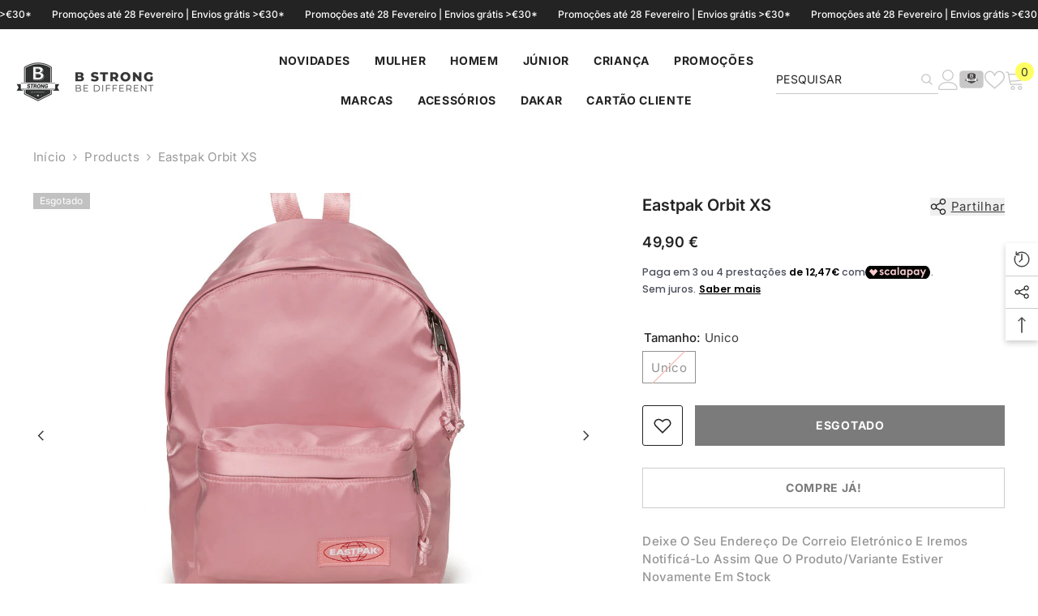

--- FILE ---
content_type: text/html; charset=utf-8
request_url: https://bstrong.pt/products/eastpak-eastpak-orbit-xs-ek04325y-276?variant=34151012204676&section_id=template--28110903509333__main
body_size: 16204
content:
<div id="shopify-section-template--28110903509333__main" class="shopify-section"><link href="//bstrong.pt/cdn/shop/t/254/assets/component-product.css?v=91570966826106793621769514658" rel="stylesheet" type="text/css" media="all" />
<link href="//bstrong.pt/cdn/shop/t/254/assets/component-price.css?v=27896432393429635521769514648" rel="stylesheet" type="text/css" media="all" />
<link href="//bstrong.pt/cdn/shop/t/254/assets/component-badge.css?v=74870840299962237531769514574" rel="stylesheet" type="text/css" media="all" />
<link href="//bstrong.pt/cdn/shop/t/254/assets/component-rte.css?v=63702617831065942891769514667" rel="stylesheet" type="text/css" media="all" />
<link href="//bstrong.pt/cdn/shop/t/254/assets/component-share.css?v=72095060796491115081769514672" rel="stylesheet" type="text/css" media="all" />
<link href="//bstrong.pt/cdn/shop/t/254/assets/component-tab.css?v=121047715804848131831769514683" rel="stylesheet" type="text/css" media="all" />
<link href="//bstrong.pt/cdn/shop/t/254/assets/component-product-form.css?v=28872783860719307291769514652" rel="stylesheet" type="text/css" media="all" />
<link href="//bstrong.pt/cdn/shop/t/254/assets/component-grid.css?v=33686972519045475131769514613" rel="stylesheet" type="text/css" media="all" />




    <style type="text/css">
    #ProductSection-template--28110903509333__main .productView-thumbnail .productView-thumbnail-link:after{
        padding-bottom: 101%;
    }

    #ProductSection-template--28110903509333__main .cursor-wrapper .counter {
        color: ;
    }

    #ProductSection-template--28110903509333__main .cursor-wrapper .counter #count-image:before {
        background-color: ;
    }

    #ProductSection-template--28110903509333__main .custom-cursor__inner .arrow:before,
    #ProductSection-template--28110903509333__main .custom-cursor__inner .arrow:after {
        background-color: #000000;
    }

    #ProductSection-template--28110903509333__main .tabs-contents .toggleLink,
    #ProductSection-template--28110903509333__main .tabs .tab .tab-title {
        font-size: 15px;
        font-weight: 600;
        text-transform: none;
        padding-top: 10px;
        padding-bottom: 10px;
    }

    

    

    @media (max-width: 550px) {
        #ProductSection-template--28110903509333__main .tabs-contents .toggleLink,
        #ProductSection-template--28110903509333__main .tabs .tab .tab-title {
            font-size: 14px;
        }
    }

    @media (max-width: 767px) {
        #ProductSection-template--28110903509333__main {
            padding-top: 0px;
            padding-bottom: 0px;
        }
    }

    @media (min-width: 1025px) {
        
    }

    @media (min-width: 768px) and (max-width: 1199px) {
        #ProductSection-template--28110903509333__main {
            padding-top: 0px;
            padding-bottom: 0px;
        }
    }

    @media (min-width: 1200px) {
        #ProductSection-template--28110903509333__main {
            padding-top: 0px;
            padding-bottom: 0px;
        }
    }
</style>
<script>
    window.product_inven_array_5045703606404 = {
        
            '34151012204676': '0',
        
    };
  
    window.selling_array_5045703606404 = {
        
            '34151012204676': 'deny',
        
    };
  
    window.subtotal = {
        show: true,
        style: 1,
        text: `Adicionar ao carrinho - [value]`
    };

    
        window.variant_image_group = 'false';
    
</script><link rel="stylesheet" href="//bstrong.pt/cdn/shop/t/254/assets/component-fancybox.css?v=162524859697928915511769514607" media="print" onload="this.media='all'">
    <noscript><link href="//bstrong.pt/cdn/shop/t/254/assets/component-fancybox.css?v=162524859697928915511769514607" rel="stylesheet" type="text/css" media="all" /></noscript><div class="product-details product-full-width-2" data-section-id="template--28110903509333__main" data-section-type="product" id="ProductSection-template--28110903509333__main" data-has-combo="false" data-image-opo>
    <div class="productView-moreItem moreItem-breadcrumb "
            style="--spacing-top: 10px;
            --spacing-bottom: 20px;
            --spacing-top-mb: 0px;
            --spacing-bottom-mb: 10px;
            --breadcrumb-bg:rgba(0,0,0,0);
            --breadcrumb-mb-bg: #f6f6f6;
            "
        >
            
                <div class="breadcrumb-bg">
            
                <div class="container">
                    

<link href="//bstrong.pt/cdn/shop/t/254/assets/component-breadcrumb.css?v=153129079564314108581769514579" rel="stylesheet" type="text/css" media="all" /><breadcrumb-component class="breadcrumb-container style--line_clamp_1" data-collection-title="" data-collection-all="/collections/all">
        <nav class="breadcrumb breadcrumb-left" role="navigation" aria-label="breadcrumbs">
            <a class="link home-link" href="/">Início</a><span class="separate" aria-hidden="true"><svg xmlns="http://www.w3.org/2000/svg" viewBox="0 0 24 24"><path d="M 7.75 1.34375 L 6.25 2.65625 L 14.65625 12 L 6.25 21.34375 L 7.75 22.65625 L 16.75 12.65625 L 17.34375 12 L 16.75 11.34375 Z"></path></svg></span>
                <span>Eastpak Orbit XS</span><span class="observe-element" style="width: 1px; height: 1px; background: transparent; display: inline-block; flex-shrink: 0;"></span>
        </nav>
    </breadcrumb-component>
    <script type="text/javascript">
        if (typeof breadcrumbComponentDeclare == 'undefined') {
            class BreadcrumbComponent extends HTMLElement {
                constructor() {
                    super();
                    this.firstPostCollection();
                    this.getCollection();
                }

                connectedCallback() {
                    this.firstLink = this.querySelector('.link.home-link')
                    this.lastLink = this.querySelector('.observe-element')
                    this.classList.add('initialized');
                    this.initObservers();
                }

                static createHandler(position = 'first', breadcrumb = null) {
                    const handler = (entries, observer) => {
                        entries.forEach(entry => {
                            if (breadcrumb == null) return observer.disconnect();
                            if (entry.isIntersecting ) {
                                breadcrumb.classList.add(`disable-${position}`);
                            } else {
                                breadcrumb.classList.remove(`disable-${position}`);
                            }
                        })
                    }
                    return handler;
                }

                initObservers() {
                    const scrollToFirstHandler = BreadcrumbComponent.createHandler('first', this);
                    const scrollToLastHandler = BreadcrumbComponent.createHandler('last', this);
                    
                    this.scrollToFirstObserver = new IntersectionObserver(scrollToFirstHandler, { threshold: 1 });
                    this.scrollToLastObserver = new IntersectionObserver(scrollToLastHandler, { threshold: 0.6 });

                    this.scrollToFirstObserver.observe(this.firstLink);
                    this.scrollToLastObserver.observe(this.lastLink);
                }

                firstPostCollection() {
                    if (!document.body.matches('.template-collection')) return;
                    this.postCollection(true);
                    this.checkCollection();
                }

                postCollection(showCollection) {
                    const title = this.dataset.collectionTitle ? this.dataset.collectionTitle : "Products";
                    let collection = {name: title, url: window.location.pathname, show: showCollection};
                    localStorage.setItem('_breadcrumb_collection', JSON.stringify(collection));
                }

                checkCollection() {
                    document.addEventListener("click", (event) => {
                        const target = event.target;
                        if (!target.matches('.card-link')) return;
                        target.closest('.shopify-section[id*="product-grid"]') == null ? this.postCollection(false) : this.postCollection(true);
                    });
                }

                getCollection() {
                    if (!document.body.matches('.template-product')) return;
                    const collection = JSON.parse(localStorage.getItem('_breadcrumb_collection'));
                    let checkCollection = document.referrer.indexOf('/collections/') !== -1 && (new URL(document.referrer)).pathname == collection.url && collection && collection.show ? true : false;
                    const breadcrumb = `<a class="breadcrumb-collection animate--text" href="${checkCollection ? collection.url : this.dataset.collectionAll}">${checkCollection ? collection.name : "Products"}</a><span class="separate animate--text" aria-hidden="true"><svg xmlns="http://www.w3.org/2000/svg" viewBox="0 0 24 24"><path d="M 7.75 1.34375 L 6.25 2.65625 L 14.65625 12 L 6.25 21.34375 L 7.75 22.65625 L 16.75 12.65625 L 17.34375 12 L 16.75 11.34375 Z"></path></svg></span>`;
                    this.querySelectorAll('.separate')[0]?.insertAdjacentHTML("afterend", breadcrumb);
                }
            }   

            window.addEventListener('load', () => {
                customElements.define('breadcrumb-component', BreadcrumbComponent);
            })

            var breadcrumbComponentDeclare = BreadcrumbComponent;
        }
    </script>
                </div>
            
                </div>
            
        </div>
    
    <div class="productView-container container">
        <div class="productView halo-productView layout-3 positionMainImage--left productView-sticky" data-product-handle="eastpak-eastpak-orbit-xs-ek04325y-276"><div class="productView-top">
                    <div class="halo-productView-left productView-images clearfix" data-image-gallery><div class="productView-images-wrapper" data-video-popup>
                            <div class="productView-image-wrapper"><div class="productView-badge has-badge-js badge-left halo-productBadges halo-productBadges--left date-83824014 date1-970 sale_badge_disable"
        data-text-sale-badge="Promoção"
        
        data-new-badge-number="30"
    ><span class="badge sold-out-badge" aria-hidden="true">
                Esgotado
            </span></div><div class="productView-nav style-1 image-fit-unset" 
                                    data-image-gallery-main
                                    data-arrows-desk="true"
                                    data-arrows-mobi="false"
                                    data-counter-mobi="false"
                                    data-media-count="3"
                                ><div class="productView-image productView-image-adapt  fit-unset" data-index="1">
                                                    <div class="productView-img-container product-single__media" data-media-id="21852988801156"
                                                        
                                                    >
                                                        <div 
                                                            class="media" 
                                                             
                                                             data-fancybox="images" href="//bstrong.pt/cdn/shop/products/EK04325Y-276_b45d9a1a-2fb0-448f-98ea-638824bbdd12.jpg?v=1642547884" 
                                                        >
                                                            <img id="product-featured-image-21852988801156"
                                                                srcset="//bstrong.pt/cdn/shop/products/EK04325Y-276_b45d9a1a-2fb0-448f-98ea-638824bbdd12.jpg?v=1642547884"
                                                                src="//bstrong.pt/cdn/shop/products/EK04325Y-276_b45d9a1a-2fb0-448f-98ea-638824bbdd12.jpg?v=1642547884"
                                                                data-src="//bstrong.pt/cdn/shop/products/EK04325Y-276_b45d9a1a-2fb0-448f-98ea-638824bbdd12.jpg?v=1642547884"
                                                                alt="Eastpak Orbit XS ROSA - EK04325Y-276"
                                                                sizes="(min-width: 2000px) 1500px, (min-width: 1200px) 1200px, (min-width: 768px) calc((100vw - 30px) / 2), calc(100vw - 20px)"
                                                                width="1110"
                                                                height="900"
                                                                loading="lazy"
                                                                data-sizes="auto"
                                                                data-main-image
                                                                data-index="1"
                                                                data-cursor-image
                                                                
                                                            /></div>
                                                    </div>
                                                </div><div class="productView-image productView-image-adapt  fit-unset" data-index="2">
                                                    <div class="productView-img-container product-single__media" data-media-id="21852988833924"
                                                        
                                                    >
                                                        <div 
                                                            class="media" 
                                                             
                                                             data-fancybox="images" href="//bstrong.pt/cdn/shop/products/EK04325Y-276_2_1b552b00-ca17-4050-b25b-b28d19360e5d.jpg?v=1642547884" 
                                                        >
                                                            <img id="product-featured-image-21852988833924"
                                                                srcset="//bstrong.pt/cdn/shop/products/EK04325Y-276_2_1b552b00-ca17-4050-b25b-b28d19360e5d.jpg?v=1642547884"
                                                                src="//bstrong.pt/cdn/shop/products/EK04325Y-276_2_1b552b00-ca17-4050-b25b-b28d19360e5d.jpg?v=1642547884"
                                                                data-src="//bstrong.pt/cdn/shop/products/EK04325Y-276_2_1b552b00-ca17-4050-b25b-b28d19360e5d.jpg?v=1642547884"
                                                                alt="Eastpak Orbit XS ROSA - EK04325Y-276"
                                                                sizes="(min-width: 2000px) 1500px, (min-width: 1200px) 1200px, (min-width: 768px) calc((100vw - 30px) / 2), calc(100vw - 20px)"
                                                                width="1110"
                                                                height="900"
                                                                loading="lazy"
                                                                data-sizes="auto"
                                                                data-main-image
                                                                data-index="2"
                                                                data-cursor-image
                                                                
                                                            /></div>
                                                    </div>
                                                </div><div class="productView-image productView-image-adapt  fit-unset" data-index="3">
                                                    <div class="productView-img-container product-single__media" data-media-id="21852988866692"
                                                        
                                                    >
                                                        <div 
                                                            class="media" 
                                                             
                                                             data-fancybox="images" href="//bstrong.pt/cdn/shop/products/EK04325Y-276_3_4c382e94-861e-4b27-8c0d-5a7367c67a99.jpg?v=1642547884" 
                                                        >
                                                            <img id="product-featured-image-21852988866692"
                                                                srcset="//bstrong.pt/cdn/shop/products/EK04325Y-276_3_4c382e94-861e-4b27-8c0d-5a7367c67a99.jpg?v=1642547884"
                                                                src="//bstrong.pt/cdn/shop/products/EK04325Y-276_3_4c382e94-861e-4b27-8c0d-5a7367c67a99.jpg?v=1642547884"
                                                                data-src="//bstrong.pt/cdn/shop/products/EK04325Y-276_3_4c382e94-861e-4b27-8c0d-5a7367c67a99.jpg?v=1642547884"
                                                                alt="Eastpak Orbit XS ROSA - EK04325Y-276"
                                                                sizes="(min-width: 2000px) 1500px, (min-width: 1200px) 1200px, (min-width: 768px) calc((100vw - 30px) / 2), calc(100vw - 20px)"
                                                                width="1110"
                                                                height="900"
                                                                loading="lazy"
                                                                data-sizes="auto"
                                                                data-main-image
                                                                data-index="3"
                                                                data-cursor-image
                                                                
                                                            /></div>
                                                    </div>
                                                </div></div><div class="productView-videoPopup"></div></div><div class="productView-thumbnail-wrapper is-hidden-mobile">
                                    <div class="productView-for clearfix" data-max-thumbnail-to-show="4"><div class="productView-thumbnail " data-media-id="template--28110903509333__main-21852988801156">
                                                        <a class="productView-thumbnail-link animated-loading" href="javascript:void(0)" data-image="//bstrong.pt/cdn/shop/products/EK04325Y-276_b45d9a1a-2fb0-448f-98ea-638824bbdd12_large.jpg?v=1642547884">
                                                            <img src="//bstrong.pt/cdn/shop/products/EK04325Y-276_b45d9a1a-2fb0-448f-98ea-638824bbdd12_large.jpg?v=1642547884" alt="Eastpak Orbit XS ROSA - EK04325Y-276" title="Eastpak Orbit XS ROSA - EK04325Y-276" loading="lazy" />
                                                        </a>
                                                    </div><div class="productView-thumbnail " data-media-id="template--28110903509333__main-21852988833924">
                                                        <a class="productView-thumbnail-link animated-loading" href="javascript:void(0)" data-image="//bstrong.pt/cdn/shop/products/EK04325Y-276_2_1b552b00-ca17-4050-b25b-b28d19360e5d_large.jpg?v=1642547884">
                                                            <img src="//bstrong.pt/cdn/shop/products/EK04325Y-276_2_1b552b00-ca17-4050-b25b-b28d19360e5d_large.jpg?v=1642547884" alt="Eastpak Orbit XS ROSA - EK04325Y-276" title="Eastpak Orbit XS ROSA - EK04325Y-276" loading="lazy" />
                                                        </a>
                                                    </div><div class="productView-thumbnail " data-media-id="template--28110903509333__main-21852988866692">
                                                        <a class="productView-thumbnail-link animated-loading" href="javascript:void(0)" data-image="//bstrong.pt/cdn/shop/products/EK04325Y-276_3_4c382e94-861e-4b27-8c0d-5a7367c67a99_large.jpg?v=1642547884">
                                                            <img src="//bstrong.pt/cdn/shop/products/EK04325Y-276_3_4c382e94-861e-4b27-8c0d-5a7367c67a99_large.jpg?v=1642547884" alt="Eastpak Orbit XS ROSA - EK04325Y-276" title="Eastpak Orbit XS ROSA - EK04325Y-276" loading="lazy" />
                                                        </a>
                                                    </div></div>
                                </div></div>
                    </div>
                    <div class="halo-productView-right productView-details clearfix">
                        <div class="productView-product clearfix"><div class="productView-moreItem"
                                            style="--spacing-top: 0px;
                                            --spacing-bottom: 10px"
                                        >
                                            <div class="halo-share-3">
        <h1 class="productView-title" style="--color-title: #232323;--fontsize-text: 20px;--fontsize-mb-text: 18px;"><span>Eastpak Orbit XS</span></h1>
        <share-button class="share-button halo-socialShare productView-share style-3"><div class="share-content">
            <button class="share-button__button button"><svg class="icon" viewBox="0 0 227.216 227.216"><path d="M175.897,141.476c-13.249,0-25.11,6.044-32.98,15.518l-51.194-29.066c1.592-4.48,2.467-9.297,2.467-14.317c0-5.019-0.875-9.836-2.467-14.316l51.19-29.073c7.869,9.477,19.732,15.523,32.982,15.523c23.634,0,42.862-19.235,42.862-42.879C218.759,19.229,199.531,0,175.897,0C152.26,0,133.03,19.229,133.03,42.865c0,5.02,0.874,9.838,2.467,14.319L84.304,86.258c-7.869-9.472-19.729-15.514-32.975-15.514c-23.64,0-42.873,19.229-42.873,42.866c0,23.636,19.233,42.865,42.873,42.865c13.246,0,25.105-6.042,32.974-15.513l51.194,29.067c-1.593,4.481-2.468,9.3-2.468,14.321c0,23.636,19.23,42.865,42.867,42.865c23.634,0,42.862-19.23,42.862-42.865C218.759,160.71,199.531,141.476,175.897,141.476z M175.897,15c15.363,0,27.862,12.5,27.862,27.865c0,15.373-12.499,27.879-27.862,27.879c-15.366,0-27.867-12.506-27.867-27.879C148.03,27.5,160.531,15,175.897,15z M51.33,141.476c-15.369,0-27.873-12.501-27.873-27.865c0-15.366,12.504-27.866,27.873-27.866c15.363,0,27.861,12.5,27.861,27.866C79.191,128.975,66.692,141.476,51.33,141.476z M175.897,212.216c-15.366,0-27.867-12.501-27.867-27.865c0-15.37,12.501-27.875,27.867-27.875c15.363,0,27.862,12.505,27.862,27.875C203.759,199.715,191.26,212.216,175.897,212.216z"></path></svg> <span>Partilhar</span></button>
            <div class="share-button__fallback">
                <div class="share-header">
                    <h2 class="share-title"><span>Partilhar</span></h2>
                    <button type="button" class="share-button__close" aria-label="Fechar"><svg xmlns="http://www.w3.org/2000/svg" viewBox="0 0 48 48" ><path d="M 38.982422 6.9707031 A 2.0002 2.0002 0 0 0 37.585938 7.5859375 L 24 21.171875 L 10.414062 7.5859375 A 2.0002 2.0002 0 0 0 8.9785156 6.9804688 A 2.0002 2.0002 0 0 0 7.5859375 10.414062 L 21.171875 24 L 7.5859375 37.585938 A 2.0002 2.0002 0 1 0 10.414062 40.414062 L 24 26.828125 L 37.585938 40.414062 A 2.0002 2.0002 0 1 0 40.414062 37.585938 L 26.828125 24 L 40.414062 10.414062 A 2.0002 2.0002 0 0 0 38.982422 6.9707031 z"/></svg><span>Fechar</span></button>
                </div>
                <div class="wrapper-content">
                    <label class="form-label">Copiar ligação</label>
                    <div class="share-group">
                        <div class="form-field">
                            <input type="text" class="field__input" id="url" value="https://bstrong.pt/products/eastpak-eastpak-orbit-xs-ek04325y-276" placeholder="Ligação" data-url="https://bstrong.pt/products/eastpak-eastpak-orbit-xs-ek04325y-276" onclick="this.select();" readonly>
                            <label class="field__label hiddenLabels" for="url">Ligação</label>
                        </div>
                        <button class="button button--primary button-copy"><svg class="icon icon-clipboard" width="11" height="13" fill="none" xmlns="http://www.w3.org/2000/svg" aria-hidden="true" focusable="false"><path fill-rule="evenodd" clip-rule="evenodd" d="M2 1a1 1 0 011-1h7a1 1 0 011 1v9a1 1 0 01-1 1V1H2zM1 2a1 1 0 00-1 1v9a1 1 0 001 1h7a1 1 0 001-1V3a1 1 0 00-1-1H1zm0 10V3h7v9H1z" fill="currentColor"/></svg>
 Copiar ligação</button>
                    </div>
                    <span id="ShareMessage-5045703606404" class="share-button__message hidden" role="status" aria-hidden="true">Ligação copiada para a área de transferência!</span><div class="share_toolbox clearfix"><label class="form-label">Partilhar</label> <ul class="social-share"><li class="social-share__item"><a class="facebook" href="https://www.facebook.com/sharer/sharer.php?u=https://bstrong.pt/products/eastpak-eastpak-orbit-xs-ek04325y-276" title='Facebook' data-no-instant rel="noopener noreferrer nofollow" target="_blank"><svg aria-hidden="true" focusable="false" role="presentation" xmlns="http://www.w3.org/2000/svg" viewBox="0 0 320 512" class="icon icon-facebook"><path d="M279.14 288l14.22-92.66h-88.91v-60.13c0-25.35 12.42-50.06 52.24-50.06h40.42V6.26S260.43 0 225.36 0c-73.22 0-121.08 44.38-121.08 124.72v70.62H22.89V288h81.39v224h100.17V288z"></path></svg></a></li><li class="social-share__item"><a class="pinterest" href="http://pinterest.com/pin/create/button/?url=https://bstrong.pt/products/eastpak-eastpak-orbit-xs-ek04325y-276&amp;media=http://bstrong.pt/cdn/shop/products/EK04325Y-276_b45d9a1a-2fb0-448f-98ea-638824bbdd12.jpg?crop=center&height=1024&v=1642547884&width=1024&amp;description=Eastpak%20Orbit%20XS" title='Pinterest' data-no-instant rel="noopener noreferrer nofollow" target="_blank"><svg aria-hidden="true" focusable="false" role="presentation" class="icon icon-pinterest" viewBox="0 0 17 18"><path d="M8.48.58a8.42 8.42 0 015.9 2.45 8.42 8.42 0 011.33 10.08 8.28 8.28 0 01-7.23 4.16 8.5 8.5 0 01-2.37-.32c.42-.68.7-1.29.85-1.8l.59-2.29c.14.28.41.52.8.73.4.2.8.31 1.24.31.87 0 1.65-.25 2.34-.75a4.87 4.87 0 001.6-2.05 7.3 7.3 0 00.56-2.93c0-1.3-.5-2.41-1.49-3.36a5.27 5.27 0 00-3.8-1.43c-.93 0-1.8.16-2.58.48A5.23 5.23 0 002.85 8.6c0 .75.14 1.41.43 1.98.28.56.7.96 1.27 1.2.1.04.19.04.26 0 .07-.03.12-.1.15-.2l.18-.68c.05-.15.02-.3-.11-.45a2.35 2.35 0 01-.57-1.63A3.96 3.96 0 018.6 4.8c1.09 0 1.94.3 2.54.89.61.6.92 1.37.92 2.32 0 .8-.11 1.54-.33 2.21a3.97 3.97 0 01-.93 1.62c-.4.4-.87.6-1.4.6-.43 0-.78-.15-1.06-.47-.27-.32-.36-.7-.26-1.13a111.14 111.14 0 01.47-1.6l.18-.73c.06-.26.09-.47.09-.65 0-.36-.1-.66-.28-.89-.2-.23-.47-.35-.83-.35-.45 0-.83.2-1.13.62-.3.41-.46.93-.46 1.56a4.1 4.1 0 00.18 1.15l.06.15c-.6 2.58-.95 4.1-1.08 4.54-.12.55-.16 1.2-.13 1.94a8.4 8.4 0 01-5-7.65c0-2.3.81-4.28 2.44-5.9A8.04 8.04 0 018.48.57z"></svg>
</a></li><li class="social-share__item"><a class="email" href="mailto:?subject=Eastpak%20Orbit%20XS&amp;body=https://bstrong.pt/products/eastpak-eastpak-orbit-xs-ek04325y-276" title='Correio eletrónico' data-no-instant rel="noopener noreferrer nofollow" target="_blank"><svg xmlns="http://www.w3.org/2000/svg" viewBox="0 0 24 24" aria-hidden="true" focusable="false" role="presentation" class="icon icon-mail"><path d="M 1 3 L 1 5 L 1 18 L 3 18 L 3 5 L 19 5 L 19 3 L 3 3 L 1 3 z M 5 7 L 5 7.1777344 L 14 12.875 L 23 7.125 L 23 7 L 5 7 z M 23 9.2832031 L 14 15 L 5 9.4160156 L 5 21 L 14 21 L 14 17 L 17 17 L 17 14 L 23 14 L 23 9.2832031 z M 19 16 L 19 19 L 16 19 L 16 21 L 19 21 L 19 24 L 21 24 L 21 21 L 24 21 L 24 19 L 21 19 L 21 16 L 19 16 z"/></svg></a></li><li class="social-share__item"><a class="whatsapp" href="https://wa.me/?text=Eastpak%20Orbit%20XS&#x20;https://bstrong.pt/products/eastpak-eastpak-orbit-xs-ek04325y-276" title='WhatsApp' data-no-instant rel="nofollow" target="_blank"><svg class="icon icon-whatsapp" xmlns="http://www.w3.org/2000/svg" xmlns:xlink="http://www.w3.org/1999/xlink" version="1.1" viewBox="0 0 256 256" xml:space="preserve"><defs></defs><g style="stroke: none; stroke-width: 0; stroke-dasharray: none; stroke-linecap: butt; stroke-linejoin: miter; stroke-miterlimit: 10; fill: none; fill-rule: nonzero; opacity: 1;" transform="translate(1.4065934065934016 1.4065934065934016) scale(2.81 2.81)"><path d="M 76.735 13.079 C 68.315 4.649 57.117 0.005 45.187 0 C 20.605 0 0.599 20.005 0.589 44.594 c -0.003 7.86 2.05 15.532 5.953 22.296 L 0.215 90 l 23.642 -6.202 c 6.514 3.553 13.848 5.426 21.312 5.428 h 0.018 c 0.001 0 -0.001 0 0 0 c 24.579 0 44.587 -20.007 44.597 -44.597 C 89.789 32.713 85.155 21.509 76.735 13.079 z M 27.076 46.217 c -0.557 -0.744 -4.55 -6.042 -4.55 -11.527 c 0 -5.485 2.879 -8.181 3.9 -9.296 c 1.021 -1.115 2.229 -1.394 2.972 -1.394 s 1.487 0.007 2.136 0.039 c 0.684 0.035 1.603 -0.26 2.507 1.913 c 0.929 2.231 3.157 7.717 3.436 8.274 c 0.279 0.558 0.464 1.208 0.093 1.952 c -0.371 0.743 -0.557 1.208 -1.114 1.859 c -0.557 0.651 -1.17 1.453 -1.672 1.952 c -0.558 0.556 -1.139 1.159 -0.489 2.274 c 0.65 1.116 2.886 4.765 6.199 7.72 c 4.256 3.797 7.847 4.973 8.961 5.531 c 1.114 0.558 1.764 0.465 2.414 -0.279 c 0.65 -0.744 2.786 -3.254 3.529 -4.369 c 0.743 -1.115 1.486 -0.929 2.507 -0.558 c 1.022 0.372 6.5 3.068 7.614 3.625 c 1.114 0.558 1.857 0.837 2.136 1.302 c 0.279 0.465 0.279 2.696 -0.65 5.299 c -0.929 2.603 -5.381 4.979 -7.522 5.298 c -1.92 0.287 -4.349 0.407 -7.019 -0.442 c -1.618 -0.513 -3.694 -1.199 -6.353 -2.347 C 34.934 58.216 27.634 46.961 27.076 46.217 z" style="stroke: none; stroke-width: 1; stroke-dasharray: none; stroke-linecap: butt; stroke-linejoin: miter; stroke-miterlimit: 10; fill: rgb(0,0,0); fill-rule: evenodd; opacity: 1;" transform=" matrix(1 0 0 1 0 0) " stroke-linecap="round"/></g></svg></a></li></ul></div></div>
            </div>
        </div></share-button><script src="//bstrong.pt/cdn/shop/t/254/assets/share.js?v=57884084875034138561769514779" defer="defer"></script>
    </div>
                                        </div>
                                        <div class="productView-moreItem"
                                            style="--spacing-top: 10px;
                                            --spacing-bottom: 0px;
                                            --fontsize-text: 18px"
                                        >
                                            
                                                <div class="productView-price no-js-hidden clearfix" id="product-price-5045703606404"><div class="price price--medium price--sold-out ">
    <dl><div class="price__regular"><dd class="price__last"><span class="price-item price-item--regular">49,90 €</span></dd>
        </div>
        <div class="price__sale"><dd class="price__compare" data-compare=""><s class="price-item price-item--regular"></s></dd><dd class="price__last" data-last="4990"><span class="price-item price-item--sale">49,90 €</span></dd></div>
        <small class="unit-price caption hidden">
            <dt class="visually-hidden">Preço unitário</dt>
            <dd class="price__last"><span></span><span aria-hidden="true">/</span><span class="visually-hidden">&nbsp;por&nbsp;</span><span></span></dd>
        </small>
    </dl>
</div>
</div>
                                        </div><div id="shopify-block-AMGh5U3o0RmtzNWlQY__scalapay_on_site_messaging_widget_block_jEpyCb" class="shopify-block shopify-app-block">


<script>

    (() => {

        const country = document.cookie
            .split("; ")
            .find((row) => row.startsWith("localization="))
            ?.split("=")[1]; // ?? widget_locale

        if (country && !"AT,BE,FI,FR,DE,IT,NL,PT,ES,YT,RE,GF,GP,MQ".split(",").map(x => x.trim().toUpperCase()).includes(`${country}`.toUpperCase())) {
            console.log(`Scalapay widget is not enabled in ${country} country.`)
            return;
        }

        // amount selectors could be in two formats:
        // 1. selector1,selector2\n#selector3
        // 2. ["selector1,selector2", "#selector3"]

        // remove new lines and add \n. This is needed to parse the json correctly.
        const amountSelectors = '';

        // check if is a valid json
        let selectors = ""
        try {
            selectors = JSON.stringify(JSON.parse(amountSelectors))
        } catch (e) {
            selectors = JSON.stringify(amountSelectors.split("\n").map(x => x.trim()))
        }


        const scalapayWidgetConfig = {
            "type": "product",
            "style": "display: block; ",
            "min-amount": "5",
            "max-amount": "1500",
            "amount": "49,90",
            
            "locale": "pt-PT",
            "currency-position": "after",
            "currency-display": "symbol",
            "merchant-token": "1MEJUETKT",
            "amount-separator": "",
            "dark-mode": "never",
            "alignment": "left",
            "hide-installments": "false",
            "hide-learn-more": "false",
        }

        // generate the widget
        window.scalapayConfig = window.scalapayConfig || [];
        window.scalapayConfig.push([document.currentScript, scalapayWidgetConfig]);

    })();

</script>



</div><div class="productView-moreItem"
                                                style="--spacing-top: 0px;
                                                --spacing-bottom: 20px"
                                            >
                                                <div class="productView-countDown-wrapper"></div>
                                            </div>
                                            <div class="productView-moreItem productView-moreItem-product-variant"
                                                style="--spacing-top: 5px;
                                                --spacing-bottom: 5px"
                                            ><div class="productView-options" style="--color-border: #e6e6e6" data-lang="pt-pt" data-default-lang="pt"><div class="productView-variants halo-productOptions" id="product-option-5045703606404"  data-type="button"><variant-radios class="no-js-hidden product-option has-default" data-product="5045703606404" data-section="template--28110903509333__main" data-url="/products/eastpak-eastpak-orbit-xs-ek04325y-276"><fieldset class="js product-form__input clearfix" data-product-attribute="set-rectangle" data-option-index="0">
                            <legend class="form__label">
                                Tamanho:
                                <span data-header-option>
                                    Unico
                                </span>
                            </legend><input class="product-form__radio" type="radio" id="option-5045703606404-Tamanho-0"
                                        name="Tamanho"
                                        value="Unico"
                                        checked
                                        
                                        data-variant-id="34151012204676"
                                    ><label class="product-form__label soldout" for="option-5045703606404-Tamanho-0" data-variant-id="34151012204676">
                                            <span class="text">Unico</span>
                                        </label></fieldset><script type="application/json">
                        [{"id":34151012204676,"title":"Unico","option1":"Unico","option2":null,"option3":null,"sku":"EK04325Y-276-1","requires_shipping":true,"taxable":true,"featured_image":null,"available":false,"name":"Eastpak Orbit XS - Unico","public_title":"Unico","options":["Unico"],"price":4990,"weight":1000,"compare_at_price":null,"inventory_management":"shopify","barcode":"","requires_selling_plan":false,"selling_plan_allocations":[]}]
                    </script>
                </variant-radios></div>
        <noscript>
            <div class="product-form__input">
                <label class="form__label" for="Variants-template--28110903509333__main">
                    Variantes do produto
                </label>
                <div class="select">
                <select name="id" id="Variants-template--28110903509333__main" class="select__select" form="product-form"><option
                            selected="selected"
                            disabled
                            value="34151012204676"
                        >
                            Unico - Esgotado
                            - 49,90 €
                        </option></select>
            </div>
          </div>
        </noscript></div>
                                            </div>
                                        <div class="productView-moreItem"
                                            style="--spacing-top: 0px;
                                            --spacing-bottom: 12px"
                                        >
                                            
                                        </div>
                                            <div class="productView-moreItem"
                                                style="--spacing-top: 0px;
                                                --spacing-bottom: 15px"
                                            >
                                                <div class="productView-buttons"><form method="post" action="/cart/add" id="product-form-installment-5045703606404" accept-charset="UTF-8" class="installment caption-large" enctype="multipart/form-data"><input type="hidden" name="form_type" value="product" /><input type="hidden" name="utf8" value="✓" /><input type="hidden" name="id" value="34151012204676">
        <input type="hidden" name="product-id" value="5045703606404" /><input type="hidden" name="section-id" value="template--28110903509333__main" /></form><product-form class="productView-form product-form"><form method="post" action="/cart/add" id="product-form-5045703606404" accept-charset="UTF-8" class="form" enctype="multipart/form-data" novalidate="novalidate" data-type="add-to-cart-form"><input type="hidden" name="form_type" value="product" /><input type="hidden" name="utf8" value="✓" /><div class="productView-group"><div class="pvGroup-row">
                  <div class="productView-groupTop">
                        <div class="productView-action" style="--atc-color: #ffffff;--atc-bg-color: #232323;--atc-border-color: #232323;--atc-color-hover: #232323;--atc-bg-color-hover: #ffffff;--atc-border-color-hover: #232323">
                            
                            <input type="hidden" name="id" value="34151012204676">
                            <div class="product-form__buttons"><button type="submit" name="add" data-btn-addToCart class="product-form__submit button button-not-animation" id="product-add-to-cart" disabled>Esgotado</button></div>
                        </div><div class="productView-wishlist clearfix">
                                <a role="link" aria-disabled="true" data-wishlist data-wishlist-handle="eastpak-eastpak-orbit-xs-ek04325y-276" data-product-id="5045703606404"><span class="visually-hidden">Adicionar à lista de desejos</span><svg xmlns="http://www.w3.org/2000/svg" viewBox="0 0 32 32" aria-hidden="true" focusable="false" role="presentation" class="icon icon-wishlist"><path d="M 9.5 5 C 5.363281 5 2 8.402344 2 12.5 C 2 13.929688 2.648438 15.167969 3.25 16.0625 C 3.851563 16.957031 4.46875 17.53125 4.46875 17.53125 L 15.28125 28.375 L 16 29.09375 L 16.71875 28.375 L 27.53125 17.53125 C 27.53125 17.53125 30 15.355469 30 12.5 C 30 8.402344 26.636719 5 22.5 5 C 19.066406 5 16.855469 7.066406 16 7.9375 C 15.144531 7.066406 12.933594 5 9.5 5 Z M 9.5 7 C 12.488281 7 15.25 9.90625 15.25 9.90625 L 16 10.75 L 16.75 9.90625 C 16.75 9.90625 19.511719 7 22.5 7 C 25.542969 7 28 9.496094 28 12.5 C 28 14.042969 26.125 16.125 26.125 16.125 L 16 26.25 L 5.875 16.125 C 5.875 16.125 5.390625 15.660156 4.90625 14.9375 C 4.421875 14.214844 4 13.273438 4 12.5 C 4 9.496094 6.457031 7 9.5 7 Z"/></svg></a>
                            </div></div>
                </div><div class="productView-groupBottom"><div class="productView-groupItem">
                            <div class="productView-payment"  id="product-checkout-5045703606404" style="--bin-color: #232323;--bin-bg-color: #ffffff;--bin-border-color: #acacac;--bin-color-hover: #ffffff;--bin-bg-color-hover: #232323;--bin-border-color-hover: #232323"> 
                                <div data-shopify="payment-button" class="shopify-payment-button"> <shopify-accelerated-checkout recommended="{&quot;supports_subs&quot;:false,&quot;supports_def_opts&quot;:false,&quot;name&quot;:&quot;paypal&quot;,&quot;wallet_params&quot;:{&quot;shopId&quot;:35070312580,&quot;countryCode&quot;:&quot;PT&quot;,&quot;merchantName&quot;:&quot;Bstrong&quot;,&quot;phoneRequired&quot;:true,&quot;companyRequired&quot;:false,&quot;shippingType&quot;:&quot;shipping&quot;,&quot;shopifyPaymentsEnabled&quot;:false,&quot;hasManagedSellingPlanState&quot;:null,&quot;requiresBillingAgreement&quot;:false,&quot;merchantId&quot;:&quot;KCA3TEAG8K8ZW&quot;,&quot;sdkUrl&quot;:&quot;https://www.paypal.com/sdk/js?components=buttons\u0026commit=false\u0026currency=EUR\u0026locale=pt_PT\u0026client-id=AfUEYT7nO4BwZQERn9Vym5TbHAG08ptiKa9gm8OARBYgoqiAJIjllRjeIMI4g294KAH1JdTnkzubt1fr\u0026merchant-id=KCA3TEAG8K8ZW\u0026intent=authorize&quot;}}" fallback="{&quot;supports_subs&quot;:true,&quot;supports_def_opts&quot;:true,&quot;name&quot;:&quot;buy_it_now&quot;,&quot;wallet_params&quot;:{}}" access-token="fa65586d3cf432c415b7a06eb14a0b63" buyer-country="PT" buyer-locale="pt-PT" buyer-currency="EUR" variant-params="[{&quot;id&quot;:34151012204676,&quot;requiresShipping&quot;:true}]" shop-id="35070312580" enabled-flags="[&quot;d6d12da0&quot;]" disabled > <div class="shopify-payment-button__button" role="button" disabled aria-hidden="true" style="background-color: transparent; border: none"> <div class="shopify-payment-button__skeleton">&nbsp;</div> </div> <div class="shopify-payment-button__more-options shopify-payment-button__skeleton" role="button" disabled aria-hidden="true">&nbsp;</div> </shopify-accelerated-checkout> <small id="shopify-buyer-consent" class="hidden" aria-hidden="true" data-consent-type="subscription"> Este item é uma compra recorrente ou compra diferida. Ao continuar, aceito a <span id="shopify-subscription-policy-button">política de cancelamento</span> e autorizo a cobrança no meu método de pagamento de acordo com os preços, a frequência e as datas indicadas nesta página até que a minha encomenda seja processada ou cancelada, se permitido. </small> </div>
                            </div>
                        </div>
                    </div></div><input type="hidden" name="product-id" value="5045703606404" /><input type="hidden" name="section-id" value="template--28110903509333__main" /></form></product-form><div class="productView-notifyMe  halo-notifyMe" >
            <form method="post" action="/contact#ContactForm-notifyMe-product-productView-notify-form-5045703606404" id="ContactForm-notifyMe-product-productView-notify-form-5045703606404" accept-charset="UTF-8" class="notifyMe-form contact-form"><input type="hidden" name="form_type" value="contact" /><input type="hidden" name="utf8" value="✓" /><input type="hidden" name="contact[Form]" value="Notificar-me"/>
    <input type="hidden" class="halo-notify-product-site" name="contact[Shop name]" value="Bstrong"/>
    <input type="hidden" class="halo-notify-product-site-url" name="contact[Link]" value="https://bstrong.pt"/>
    <input type="hidden" class="halo-notify-product-title" name="contact[Product title]" value="Eastpak Orbit XS" />
    <input type="hidden" class="halo-notify-product-link" name="contact[Product URL]" value="https://bstrong.pt/products/eastpak-eastpak-orbit-xs-ek04325y-276"/>
    <input type="hidden" class="halo-notify-product-variant" name="contact[Product variant]" value="Unico"/>

    <div class="form-field">
        <label class="form-label" for="halo-notify-email5045703606404">Deixe o seu endereço de correio eletrónico e iremos notificá-lo assim que o produto/variante estiver novamente em stock</label>
        <input class="form-input form-input-placeholder" type="email" name="contact[email]" required id="halo-notify-email5045703606404" placeholder="Introduza o seu correio eletrónico">
        <button type="submit" class="button button-1" id="halo-btn-notify5045703606404" data-button-message="notifyMe">Subscrever</button>
    </div></form><div class="notifyMe-text"></div>
        </div></div>
                                            </div>
                                        <div class="productView-moreItem moreItem-productText" style="--spacing-top: 0px;--spacing-bottom: 0px;--background-style: #ffffff;">
                                            <div class="productView-customText text-center" style="--content-spacing: 10px;">
                                                <p class="product__text"  
        style="--fontsize-text:20px;
        --color-title: #232323"
    ><img src="https://cdn.shopify.com/s/files/1/0350/7031/2580/files/Formas_Pagamento_Bstrong.jpg?v=1678905710" style="width: 240px;">
							</div></p>
                                            </div>
                                        </div><div id="shopify-block-Ac0Y4MmZnNWRYWmk4T__klarna_on_site_messaging_app_block_itBAe8" class="shopify-block shopify-app-block"><klarna-placement
    id="shopify-osm-Ac0Y4MmZnNWRYWmk4T__klarna_on_site_messaging_app_block_itBAe8"
    data-key="credit-promotion-badge"
    data-theme="default"
    data-message-prefix=""
    data-integration-style="app-block"
></klarna-placement>

<script type="application/javascript">
    window.appBlockPlacements ||= [];
    
    if (window.klarnaAppBlocksManager) {
      window.klarnaAppBlocksManager.push({
        productVariants: [{"id":34151012204676,"title":"Unico","option1":"Unico","option2":null,"option3":null,"sku":"EK04325Y-276-1","requires_shipping":true,"taxable":true,"featured_image":null,"available":false,"name":"Eastpak Orbit XS - Unico","public_title":"Unico","options":["Unico"],"price":4990,"weight":1000,"compare_at_price":null,"inventory_management":"shopify","barcode":"","requires_selling_plan":false,"selling_plan_allocations":[]}],
        templateName: 'product',
        dataKey: 'credit-promotion-badge',
        storefrontCurrency: 'EUR',
        storefrontCountry: 'PT',
        storefrontLanguage: 'pt-PT',
        shopLocale: 'pt-PT',
        shopDomain: 'bstrong.pt',
        variantPrice: '4990',
        cartPrice: '0',
        selector: 'shopify-osm-Ac0Y4MmZnNWRYWmk4T__klarna_on_site_messaging_app_block_itBAe8',
        topPadding: '0',
        bottomPadding: '5',
      });
    } else {
      window.appBlockPlacements.push({
        productVariants: [{"id":34151012204676,"title":"Unico","option1":"Unico","option2":null,"option3":null,"sku":"EK04325Y-276-1","requires_shipping":true,"taxable":true,"featured_image":null,"available":false,"name":"Eastpak Orbit XS - Unico","public_title":"Unico","options":["Unico"],"price":4990,"weight":1000,"compare_at_price":null,"inventory_management":"shopify","barcode":"","requires_selling_plan":false,"selling_plan_allocations":[]}],
        templateName: 'product',
        shopLocale: 'pt-PT',
        dataKey: 'credit-promotion-badge',
        storefrontCurrency: 'EUR',
        storefrontCountry: 'PT',
        storefrontLanguage: 'pt-PT',
        shopDomain: 'bstrong.pt',
        variantPrice: '4990',
        cartPrice: '0',
        selector: 'shopify-osm-Ac0Y4MmZnNWRYWmk4T__klarna_on_site_messaging_app_block_itBAe8',
        topPadding: '0',
        bottomPadding: '5',
      });
    }
</script>


</div><div class="productView-moreItem" style="--spacing-top: 5px;--spacing-bottom: 27px"><div class="productView-pickUp">
    <link href="//bstrong.pt/cdn/shop/t/254/assets/component-pickup-availability.css?v=46254233680356069721769514643" rel="stylesheet" type="text/css" media="all" /><pickup-availability class="product__pickup-availabilities no-js-hidden"
        
        data-base-url="https://bstrong.pt/"
        data-variant-id="34151012204676"
        data-has-only-default-variant="false"
    >
        <template>
            <pickup-availability-preview class="pickup-availability-preview">
                <svg fill="none" aria-hidden="true" focusable="false" role="presentation" class="icon icon-unavailable" fill="none" viewBox="0 0 20 20"><path d="M13.94 3.94L10 7.878l-3.94-3.94A1.499 1.499 0 103.94 6.06L7.88 10l-3.94 3.94a1.499 1.499 0 102.12 2.12L10 12.12l3.94 3.94a1.497 1.497 0 002.12 0 1.499 1.499 0 000-2.12L12.122 10l3.94-3.94a1.499 1.499 0 10-2.121-2.12z"/></svg>

                <div class="pickup-availability-info">
                    <p class="caption-large">
                        Não foi possível carregar a disponibilidade de recolha
                    </p>
                    <button class="pickup-availability-button button button--primary">
                        Atualizar
                    </button>
                </div>
            </pickup-availability-preview>
        </template>
    </pickup-availability>
</div>
<script src="//bstrong.pt/cdn/shop/t/254/assets/pickup-availability.js?v=161417872823821455971769514758" defer="defer"></script></div><div class="productView-moreItem" style="--spacing-top: 5px;--spacing-bottom: 5px;">
                                            <div class="product-customInformation text-left" data-custom-information><div class="product-customInformation__icon"
            style="--color-icon: #232323"
        >
            <?xml version="1.0" encoding="utf-8"?>
<!-- Generator: Adobe Illustrator 16.0.0, SVG Export Plug-In . SVG Version: 6.00 Build 0)  -->

<svg version="1.1" id="Layer_1" xmlns="http://www.w3.org/2000/svg" x="0px" y="0px" width="48px" height="48px" viewbox="0 0 48 48" enable-background="new 0 0 48 48" xmlns:xlink="http://www.w3.org/1999/xlink" xml:space="preserve">
<g>
	<g>
		<path d="M26.5,44.7c11.4,0,20.7-9.3,20.7-20.7c0-11.4-9.3-20.7-20.7-20.7C15.1,3.3,5.8,12.6,5.8,24c0,0.8,0,1.5,0.1,2.3
			c0.1,0.5,0.5,0.9,1,0.8c0.5-0.1,0.9-0.5,0.8-1C7.6,25.4,7.6,24.7,7.6,24C7.6,13.6,16,5.2,26.4,5.2C36.8,5.2,45.3,13.6,45.3,24
			c0,10.4-8.399,18.8-18.8,18.8c-2.9,0-5.7-0.6-8.2-1.899c-0.5-0.2-1,0-1.3,0.399c-0.2,0.5,0,1,0.4,1.3C20.3,44,23.3,44.7,26.5,44.7
			z"></path>
	</g>
	<g>
		<path stroke="#231F20" stroke-width="1.8735" stroke-linecap="round" stroke-linejoin="round" stroke-miterlimit="10" d="
			M1.2,20.6"></path>
	</g>
	<g>
		<path stroke="#231F20" stroke-width="1.8735" stroke-linecap="round" stroke-linejoin="round" stroke-miterlimit="10" d="
			M6.9,26.2"></path>
	</g>
	<g>
		<path stroke="#231F20" stroke-width="1.8735" stroke-linecap="round" stroke-linejoin="round" stroke-miterlimit="10" d="
			M6.9,26.2"></path>
	</g>
	<g>
		<path stroke="#231F20" stroke-width="1.8735" stroke-linecap="round" stroke-linejoin="round" stroke-miterlimit="10" d="
			M12.5,20.6"></path>
	</g>
</g>
<g>
	<path d="M6.8,27.9L6.8,27.9C7,27.9,7.3,27.8,7.5,27.6l5-5c0.4-0.4,0.4-1,0-1.3c-0.4-0.4-1-0.4-1.3,0l-4.4,4.4l-4.4-4.4
		c-0.4-0.4-1-0.4-1.3,0c-0.4,0.4-0.4,1,0,1.3l5,5C6.3,27.8,6.5,27.9,6.8,27.9z"></path>
</g>
</svg>
        </div><div class="product-customInformation__content"><div class="product__text title"  
                    style="--fontsize-text:12px;
                    --color-title: #232323"
                >
                    <h2 class="title">14 Dias Trocas e Devoluções</h2><svg xmlns="http://www.w3.org/2000/svg" aria-hidden="true" focusable="false" role="presentation" class="icon icon-info" viewBox="0 0 1024 1024"><path fill="#c2c8ce" d="M512 0c281.6 0 512 230.4 512 512s-230.4 512-512 512S0 793.6 0 512 230.4 0 512 0zm0 716.8c-42.667 0-76.8 34.133-76.8 68.267s34.133 68.266 76.8 68.266 76.8-34.133 76.8-68.266S554.667 716.8 512 716.8zm17.067-529.067c-136.534 0-221.867 76.8-221.867 187.734h128c0-51.2 34.133-85.334 93.867-85.334 51.2 0 85.333 34.134 85.333 76.8-8.533 42.667-17.067 59.734-68.267 93.867l-17.066 8.533c-59.734 34.134-85.334 76.8-85.334 153.6v25.6H563.2v-25.6c0-42.666 17.067-68.266 76.8-102.4 68.267-34.133 93.867-85.333 93.867-153.6 17.066-110.933-68.267-179.2-204.8-179.2z"></path></svg></div></div><div class="product-customInformation__popup hidden">
            <div class="halo-text-format">
						
<p>Após recepção da encomenda dispõe de 14 dias para efetuar a troca ou devolução.</p>
							</div>
        </div></div>
                                        </div><div class="productView-moreItem"
                                            style="--spacing-top: 5px;
                                            --spacing-bottom: 0px;"
                                        >
                                            <delivery-time class="productView-dlvr d-none"
                                                data-delivery-time 
                                                data-frm-day="d, DD MMM"
                                                data-exclude-day-from="t:sections.main-product.settings.header__24.label__11" 
                                                data-exclude-day="SAT,SUN" 
                                                data-estimate-start="1" 
                                                data-estimate-end="3" 
                                                data-time="16:00:00"
                                                style="--color-text: #232323;--font-size: 12px;--icon-size: 24px;"
                                            ><span class="productView-dlvr__icon"><svg aria-hidden="true" focusable="false" data-prefix="fal" data-icon="shipping-fast" role="img" xmlns="http://www.w3.org/2000/svg" viewbox="0 0 640 512"><path fill="currentColor" d="M280 192c4.4 0 8-3.6 8-8v-16c0-4.4-3.6-8-8-8H40c-4.4 0-8 3.6-8 8v16c0 4.4 3.6 8 8 8h240zm352 192h-24V275.9c0-16.8-6.8-33.3-18.8-45.2l-83.9-83.9c-11.8-12-28.3-18.8-45.2-18.8H416V78.6c0-25.7-22.2-46.6-49.4-46.6H113.4C86.2 32 64 52.9 64 78.6V96H8c-4.4 0-8 3.6-8 8v16c0 4.4 3.6 8 8 8h240c4.4 0 8-3.6 8-8v-16c0-4.4-3.6-8-8-8H96V78.6c0-8.1 7.8-14.6 17.4-14.6h253.2c9.6 0 17.4 6.5 17.4 14.6V384H207.6C193 364.7 170 352 144 352c-18.1 0-34.6 6.2-48 16.4V288H64v144c0 44.2 35.8 80 80 80s80-35.8 80-80c0-5.5-.6-10.8-1.6-16h195.2c-1.1 5.2-1.6 10.5-1.6 16 0 44.2 35.8 80 80 80s80-35.8 80-80c0-5.5-.6-10.8-1.6-16H632c4.4 0 8-3.6 8-8v-16c0-4.4-3.6-8-8-8zm-488 96c-26.5 0-48-21.5-48-48s21.5-48 48-48 48 21.5 48 48-21.5 48-48 48zm272-320h44.1c8.4 0 16.7 3.4 22.6 9.4l83.9 83.9c.8.8 1.1 1.9 1.8 2.8H416V160zm80 320c-26.5 0-48-21.5-48-48s21.5-48 48-48 48 21.5 48 48-21.5 48-48 48zm80-96h-16.4C545 364.7 522 352 496 352s-49 12.7-63.6 32H416v-96h160v96zM256 248v-16c0-4.4-3.6-8-8-8H8c-4.4 0-8 3.6-8 8v16c0 4.4 3.6 8 8 8h240c4.4 0 8-3.6 8-8z"></path></svg></span><span class="productView-dlvr__text">Encomenda em <span data-hour-delivery class="productView-dlvr__remaining"><span class="productView-dlvr__remaining-hr"></span> horas <span class="productView-dlvr__remaining-mins"></span> minutos</span> para receberes a tua encomenda o mais rápido possível. Estimativa de entrega entre <span data-start-delivery class="productView-dlvr__date-start txt-d-underline"></span> e <span data-end-delivery class="productView-dlvr__date-end txt-d-underline"></b>
                                                </span>
                                            </delivery-time>
                                            <script src="//bstrong.pt/cdn/shop/t/254/assets/delivery-time.js?v=60204485628509038901769514698" defer="defer"></script>
                                        </div><div class="productView-moreItem"
                                                style="--spacing-top: 5px;
                                                --spacing-bottom: 0px"
                                            >
                                                <div class="productView-info" style="--color-border: #e6e6e6"><div class="productView-info-item">
            <span class="productView-info-name">
                Fornecedor:
            </span>
            <span class="productView-info-value"><a href="/collections/vendors?q=Eastpak" title="Eastpak">Eastpak</a></span>
        </div><div class="productView-info-item" data-sku >
            <span class="productView-info-name">
                SKU:
            </span>
            <span class="productView-info-value">EK04325Y-276-1</span>
        </div><div class="productView-info-item">
            <span class="productView-info-name">
                Tipo de produto:
            </span>
            <span class="productView-info-value">
                Eastpak Orbit XS
            </span>
        </div></div>
                                            </div><product-tab class="productView-tab layout-vertical halo-product-tab" data-vertical="false" data-vertical-mobile="false"><div class="tabs-contents tabs-contents-vertical clearfix halo-text-format"><div class="tab-content is-active" id="tab-descricao">
					<div class="toggle-title title-content-full">
		                <a class="toggleLink show-mobile is-open" data-collapsible href="#tab-descricao-mobile">
		                    <span class="text">
		                        Descrição
		                    </span>
		                    	
			                    <span class="icon-dropdown">
			                    	
			                    		<svg xmlns="http://www.w3.org/2000/svg" viewBox="0 0 73.05 73.46"><defs><style>.cls-1{fill:#231f20;}</style></defs><g id="Layer_2" data-name="Layer 2"><g id="Layer_1-2" data-name="Layer 1"><path class="cls-1" d="M73.05,36.91v-.23a3.5,3.5,0,0,0-1-2.44L39,1a3.5,3.5,0,1,0-5,4.94L61.14,33.21H3.5a3.5,3.5,0,0,0,0,7h58L35.22,67.54a3.5,3.5,0,0,0,5.05,4.85L72.08,39.24a3.46,3.46,0,0,0,1-2.12C73,37.05,73,37,73.05,36.91Z"/></g></g></svg>
			                    	
			                    </span>	
		                    
		                </a>
		            </div>
		            <div class="toggle-content is-active show-mobile" id="tab-descricao-mobile" product-description-tab data-product-description-5045703606404></div></div><div class="tab-content" id="tab-formas-de-pagamento">
					<div class="toggle-title title-content-full">
		                <a class="toggleLink" data-collapsible href="#tab-formas-de-pagamento-mobile">
		                    <span class="text">
		                        Formas de pagamento
		                    </span>
		                    	
			                    <span class="icon-dropdown">
			                    	
			                    		<svg xmlns="http://www.w3.org/2000/svg" viewBox="0 0 73.05 73.46"><defs><style>.cls-1{fill:#231f20;}</style></defs><g id="Layer_2" data-name="Layer 2"><g id="Layer_1-2" data-name="Layer 1"><path class="cls-1" d="M73.05,36.91v-.23a3.5,3.5,0,0,0-1-2.44L39,1a3.5,3.5,0,1,0-5,4.94L61.14,33.21H3.5a3.5,3.5,0,0,0,0,7h58L35.22,67.54a3.5,3.5,0,0,0,5.05,4.85L72.08,39.24a3.46,3.46,0,0,0,1-2.12C73,37.05,73,37,73.05,36.91Z"/></g></g></svg>
			                    	
			                    </span>	
		                    
		                </a>
		            </div>
		            <div class="toggle-content" id="tab-formas-de-pagamento-mobile"><h2>Referência Multibanco e MB Way</h2>
<p>As encomendas efetuadas por Referência Multibanco e MB Way são atualizadas automáticamente após pagamento. A validade da encomenda é de 48 horas.</p>
<h2>Cartão de Crédito, Paypal, Apple Pay</h2>
<p>Ao utilizar a forma de pagamento por Cartão de Crédito, Paypal, Apple Pay e Google Pay a sua encomenda é aprovada de imediado.</p>
<h2>Pagamento Seguros</h2>
<p>Para garantir a segurança dos seus dados não armazenamos as informações de pagamento da encomenda, apenas é comunicada a confirmação de pagamento.</p>
<p>Integração de pagamento efetuada por:</p>
<ul>
<li>
<a href="https://ifthenpay.com/" target="_blank" rel="noopener noreferrer">Ifthenpay</a> (Multibanco e MB Way)</li>
<li>
<a href="https://stripe.com/pt-br-pt" target="_blank" rel="noopener noreferrer">Stripe</a> (Cartão de Crédito)</li>
<li><a href="https://www.paypal.com/pt/home" target="_blank" rel="noopener noreferrer">Paypal (Excluído no Levantamento em Loja)</a></li>
<li><a href="https://www.klarna.com/pt/" target="_blank" rel="noopener noreferrer">Klarna (Excluído no Levantamento em Loja)</a></li></a></li>
<li><a href="https://www.scalapay.com/pt" target="_blank" rel="noopener noreferrer">Scalapay</a></li>
</ul></div></div><div class="tab-content" id="tab-envio-e-devolucoes">
					<div class="toggle-title title-content-full">
		                <a class="toggleLink" data-collapsible href="#tab-envio-e-devolucoes-mobile">
		                    <span class="text">
		                        Envio e Devoluções
		                    </span>
		                    	
			                    <span class="icon-dropdown">
			                    	
			                    		<svg xmlns="http://www.w3.org/2000/svg" viewBox="0 0 73.05 73.46"><defs><style>.cls-1{fill:#231f20;}</style></defs><g id="Layer_2" data-name="Layer 2"><g id="Layer_1-2" data-name="Layer 1"><path class="cls-1" d="M73.05,36.91v-.23a3.5,3.5,0,0,0-1-2.44L39,1a3.5,3.5,0,1,0-5,4.94L61.14,33.21H3.5a3.5,3.5,0,0,0,0,7h58L35.22,67.54a3.5,3.5,0,0,0,5.05,4.85L72.08,39.24a3.46,3.46,0,0,0,1-2.12C73,37.05,73,37,73.05,36.91Z"/></g></g></svg>
			                    	
			                    </span>	
		                    
		                </a>
		            </div>
		            <div class="toggle-content" id="tab-envio-e-devolucoes-mobile"><h3>Envio</h3>
<div>
<table width="100%" cellspacing="1" cellpadding="1" border="1">
<tr>
<td width="25%"><strong>Destino</strong></td>
<td width="25%"><strong>Tempo (dias úteis)</strong></td>
<td width="50%"><strong>Portes (peso até 2Kg)</strong></td>
</tr>
<tr>
<td>
<p>Portugal Continental</p>
</td>
<td>
<p>até 3 dias úteis.</p>
</td>
<td>
<p>Envio grátis para encomendas acima de 30€. 3€ para encomendas de valor inferior.</p>
</td>
</tr>
<tr>
<td>
<p>Ilhas</p>
</td>
<td>
<p>7 a 15 dias úteis.</p>
</td>
<td>
<p>Envio grátis para encomendas acima de 45€. 7.90€ para encomendas de valor inferior.</p>
</td>
</tr>
</table>
<p>Ao enviarmos a encomenda,  garantimos que a privacidade é mantida. Todas as encomendas são colocadas em caixas invioláveis. O cliente acompanha todo o processo de envio através de um sistema automático de tracking online.</p>
</div>
<p> </p>
<h3>Devolução</h3>
<p>A Bstrong aceita a troca ou devolução dos seus artigos adquiridos na loja online no prazo máximo de 14 dias, desde que os mesmos não tenham sido usados e mantenham a embalagem original e intacta. O Cliente/utilizador tem o direito de reclamar qualquer defeito, incorreção ou inadequação do produto relativamente ao que foi encomendado. </p>
<p> Os artigos para devolução podem ser rejeitados pelos seguintes<span> </span>fatores:</p>
<ul>
<li>o artigo apresente sinais de uso, deteriorado e/ou danificado;</li>
<li>o artigo apresente as solas sujas (Ex: lama, pó,<span> </span>etc);</li>
<li><span>o artigo apresente no interior sinais de uso (Ex: marcas de meias, sujidade etc)</span></li>
<li>a caixa do artigo apresente quaisquer danos como brechas, escrita, etc;</li>
</ul>
<p><br><span>Para devolver um artigo, deverá preencher o formulário de devoluções e enviar o artigo dentro da caixa de envio. Depois de confirmado as condições do artigo, será reembolsado pela mesma via do pagamento, no prazo de 5 dias úteis. Para os pagamentos de multibanco, o reembolso será efetuado por transferência bancária. Para trocas é emitido um vale com o valor do artigo, válido por 1 ano.</span><br><br><span>As despesas de transporte originadas pela troca ou devolução ficam a cargo do cliente. Nesta situação, é apenas restituído o valor dos artigos, ficando a cargo do cliente os custos dos portes de envio.</span><br><br><span>No caso da devolução estar na origem de um erro logístico da Bstrong, a mesma, só após contacto com o cliente, procederá à recolha do artigo, assumindo os encargos da devolução, bem como os portes de envio do produto correto.</span><br><br><span>A Bstrong não aceita devoluções enviadas á cobrança.</span><br><br><span>Para mais informações consultar a nossa FAQ ou contactar para: Linha de Apoio ao Cliente: +351 229 443 468 | 2ª a 6ª (10h às 13h e das 14h às 17h)</span><br><br></p>
<p class="addr">Email: <a href="mailto:clientes@bstrong.pt">clientes@bstrong.pt</a></p>
<span>Para devolver ou trocar um artigo entre em contato com a nossa equipa de suporte para iniciar o processo.</span></div></div></div>
</product-tab>
<script src="//bstrong.pt/cdn/shop/t/254/assets/tabs.js?v=72401293472139164061769514785" defer="defer"></script>
<script src="//bstrong.pt/cdn/shop/t/254/assets/halo-faqs.js?v=24065438868904418211769514713" defer="defer"></script>
<script defer="defer">
	if (window.innerWidth < 551) {
		document.querySelector('.tabs-contents-vertical .tab-content .toggleLink').classList.remove('is-open');
	}
</script></div>
                    </div>
                </div><link href="//bstrong.pt/cdn/shop/t/254/assets/component-sticky-add-to-cart.css?v=65206619997115728701769514680" rel="stylesheet" type="text/css" media="all" />
                    <sticky-add-to-cart class="productView-stickyCart style-1 subtotal-" data-sticky-add-to-cart>
    <div class="container">
        <a href="javascript:void(0)" class="sticky-product-close close" data-close-sticky-add-to-cart>
            <svg xmlns="http://www.w3.org/2000/svg" viewBox="0 0 48 48" ><path d="M 38.982422 6.9707031 A 2.0002 2.0002 0 0 0 37.585938 7.5859375 L 24 21.171875 L 10.414062 7.5859375 A 2.0002 2.0002 0 0 0 8.9785156 6.9804688 A 2.0002 2.0002 0 0 0 7.5859375 10.414062 L 21.171875 24 L 7.5859375 37.585938 A 2.0002 2.0002 0 1 0 10.414062 40.414062 L 24 26.828125 L 37.585938 40.414062 A 2.0002 2.0002 0 1 0 40.414062 37.585938 L 26.828125 24 L 40.414062 10.414062 A 2.0002 2.0002 0 0 0 38.982422 6.9707031 z"/></svg>
        </a>
        <div class="sticky-product-wrapper">
            <div class="sticky-product clearfix"><div class="sticky-left">
                    <div class="sticky-image" data-image-sticky-add-to-cart>
                        <img srcset="//bstrong.pt/cdn/shop/products/EK04325Y-276_b45d9a1a-2fb0-448f-98ea-638824bbdd12_1200x.jpg?v=1642547884" src="//bstrong.pt/cdn/shop/products/EK04325Y-276_b45d9a1a-2fb0-448f-98ea-638824bbdd12_1200x.jpg?v=1642547884" alt="Eastpak Orbit XS ROSA - EK04325Y-276" sizes="1200px" loading="lazy">
                    </div>
                    
                        <div class="sticky-info"><h4 class="sticky-title">
                                Eastpak Orbit XS
                            </h4>
                            
                                
                                
                                <div class="sticky-price">
                                    
                                        
                                    
                                    <span class="money-subtotal">49,90 €</span>
                                </div>
                            
                        </div>
                    
                </div>
                <div class="sticky-right sticky-content">
                    <div class="sticky-actions"><form method="post" action="/cart/add" id="product-form-sticky-5045703606404" accept-charset="UTF-8" class="form" enctype="multipart/form-data" novalidate="novalidate" data-type="add-to-cart-form"><input type="hidden" name="form_type" value="product" /><input type="hidden" name="utf8" value="✓" /><div class="sticky-actions-row"><input type="hidden" name="id" value="34151012204676"><button
                                        type="submit"
                                        name="add"
                                        data-btn-addToCart
                                        class="product-form__submit button button--primary"
                                        id="product-sticky-add-to-cart"
                                        disabled
                                    >
                                        Esgotado
                                    </button></div><input type="hidden" name="product-id" value="5045703606404" /><input type="hidden" name="section-id" value="template--28110903509333__main" /></form>
                        
                            <div class="empty-add-cart-button-wrapper">
                                    
                                    <button
                                        class="product-form__submit button button--primary"
                                        id="show-sticky-product">Adicionar ao carrinho</button>
                            </div>
                        
                    </div><div class="sticky-wishlist clearfix">
                            <a role="link" aria-disabled="true" data-wishlist data-wishlist-handle="eastpak-eastpak-orbit-xs-ek04325y-276" data-product-id="5045703606404">
                                <span class="visually-hidden">
                                    Adicionar à lista de desejos
                                </span>
                                <svg xmlns="http://www.w3.org/2000/svg" viewBox="0 0 32 32" aria-hidden="true" focusable="false" role="presentation" class="icon icon-wishlist"><path d="M 9.5 5 C 5.363281 5 2 8.402344 2 12.5 C 2 13.929688 2.648438 15.167969 3.25 16.0625 C 3.851563 16.957031 4.46875 17.53125 4.46875 17.53125 L 15.28125 28.375 L 16 29.09375 L 16.71875 28.375 L 27.53125 17.53125 C 27.53125 17.53125 30 15.355469 30 12.5 C 30 8.402344 26.636719 5 22.5 5 C 19.066406 5 16.855469 7.066406 16 7.9375 C 15.144531 7.066406 12.933594 5 9.5 5 Z M 9.5 7 C 12.488281 7 15.25 9.90625 15.25 9.90625 L 16 10.75 L 16.75 9.90625 C 16.75 9.90625 19.511719 7 22.5 7 C 25.542969 7 28 9.496094 28 12.5 C 28 14.042969 26.125 16.125 26.125 16.125 L 16 26.25 L 5.875 16.125 C 5.875 16.125 5.390625 15.660156 4.90625 14.9375 C 4.421875 14.214844 4 13.273438 4 12.5 C 4 9.496094 6.457031 7 9.5 7 Z"/></svg>
                                
                            </a>
                        </div></div>
            </div>
        </div>
        <a href="javascript:void(0)" class="sticky-product-expand" data-expand-sticky-add-to-cart>
            <svg xmlns="http://www.w3.org/2000/svg" viewBox="0 0 32 32" class="icon icon-cart stroke-w-0" aria-hidden="true" focusable="false" role="presentation" xmlns="http://www.w3.org/2000/svg"><path d="M 16 3 C 13.253906 3 11 5.253906 11 8 L 11 9 L 6.0625 9 L 6 9.9375 L 5 27.9375 L 4.9375 29 L 27.0625 29 L 27 27.9375 L 26 9.9375 L 25.9375 9 L 21 9 L 21 8 C 21 5.253906 18.746094 3 16 3 Z M 16 5 C 17.65625 5 19 6.34375 19 8 L 19 9 L 13 9 L 13 8 C 13 6.34375 14.34375 5 16 5 Z M 7.9375 11 L 11 11 L 11 14 L 13 14 L 13 11 L 19 11 L 19 14 L 21 14 L 21 11 L 24.0625 11 L 24.9375 27 L 7.0625 27 Z"/></svg>
        </a>
    </div>
    
    
        <div class="no-js-hidden product-option has-default sticky-product-mobile" data-product="5045703606404" data-section="template--28110903509333__main" data-url="/products/eastpak-eastpak-orbit-xs-ek04325y-276">
            <div class="sticky-product-mobile-header">
                <a href="javascript:void(0)" class="sticky-product-close close" data-close-sticky-mobile>
                    <svg xmlns="http://www.w3.org/2000/svg" version="1.0" viewBox="0 0 256.000000 256.000000" preserveAspectRatio="xMidYMid meet" ><g transform="translate(0.000000,256.000000) scale(0.100000,-0.100000)" fill="#000000" stroke="none"><path d="M34 2526 c-38 -38 -44 -76 -18 -116 9 -14 265 -274 568 -577 l551 -553 -551 -553 c-303 -303 -559 -563 -568 -577 -26 -40 -20 -78 18 -116 38 -38 76 -44 116 -18 14 9 274 265 578 568 l552 551 553 -551 c303 -303 563 -559 577 -568 40 -26 78 -20 116 18 38 38 44 76 18 116 -9 14 -265 274 -568 578 l-551 552 551 553 c303 303 559 563 568 577 26 40 20 78 -18 116 -38 38 -76 44 -116 18 -14 -9 -274 -265 -577 -568 l-553 -551 -552 551 c-304 303 -564 559 -578 568 -40 26 -78 20 -116 -18z"/></g></svg>
                </a>
            </div>
            <div class="sticky-product-mobile-content halo-productView-mobile">
                <div class="productView-thumbnail-wrapper is-hidden-desktop">
                    <div class="productView-for mobile clearfix" data-max-thumbnail-to-show="2"><div class="productView-thumbnail filter-eastpak-orbit-xs-rosa-ek04325y-276" data-media-id="template--28110903509333__main-21852988801156">
                                        <div class="productView-thumbnail-link animated-loading" data-image="//bstrong.pt/cdn/shop/products/EK04325Y-276_b45d9a1a-2fb0-448f-98ea-638824bbdd12_1024x1024.jpg?v=1642547884">
                                            <img src="//bstrong.pt/cdn/shop/products/EK04325Y-276_b45d9a1a-2fb0-448f-98ea-638824bbdd12.jpg?v=1642547884" alt="Eastpak Orbit XS ROSA - EK04325Y-276" title="Eastpak Orbit XS ROSA - EK04325Y-276" loading="lazy" />
                                        </div>
                                    </div><div class="productView-thumbnail filter-eastpak-orbit-xs-rosa-ek04325y-276" data-media-id="template--28110903509333__main-21852988833924">
                                        <div class="productView-thumbnail-link animated-loading" data-image="//bstrong.pt/cdn/shop/products/EK04325Y-276_2_1b552b00-ca17-4050-b25b-b28d19360e5d_1024x1024.jpg?v=1642547884">
                                            <img src="//bstrong.pt/cdn/shop/products/EK04325Y-276_2_1b552b00-ca17-4050-b25b-b28d19360e5d.jpg?v=1642547884" alt="Eastpak Orbit XS ROSA - EK04325Y-276" title="Eastpak Orbit XS ROSA - EK04325Y-276" loading="lazy" />
                                        </div>
                                    </div><div class="productView-thumbnail filter-eastpak-orbit-xs-rosa-ek04325y-276" data-media-id="template--28110903509333__main-21852988866692">
                                        <div class="productView-thumbnail-link animated-loading" data-image="//bstrong.pt/cdn/shop/products/EK04325Y-276_3_4c382e94-861e-4b27-8c0d-5a7367c67a99_1024x1024.jpg?v=1642547884">
                                            <img src="//bstrong.pt/cdn/shop/products/EK04325Y-276_3_4c382e94-861e-4b27-8c0d-5a7367c67a99.jpg?v=1642547884" alt="Eastpak Orbit XS ROSA - EK04325Y-276" title="Eastpak Orbit XS ROSA - EK04325Y-276" loading="lazy" />
                                        </div>
                                    </div></div>
                </div>
                <div class="sticky-info"><h4 class="sticky-title">
                        Eastpak Orbit XS
                    </h4>
                        
                        <div class="sticky-price">
                            
                                
                            
                            <span class="money-subtotal">49,90 €</span>
                        </div></div>
                <link rel="stylesheet" href="//bstrong.pt/cdn/shop/t/254/assets/component-sticky-add-to-cart-mobile.css?v=62049319929386477131769514679" media="print" onload="this.media='all'">
<noscript><link href="//bstrong.pt/cdn/shop/t/254/assets/component-sticky-add-to-cart-mobile.css?v=62049319929386477131769514679" rel="stylesheet" type="text/css" media="all" /></noscript>

<div class="productView-options" style="--color-border: "><div class="productView-variants halo-productOptions" id="product-option-5045703606404"><variant-sticky-radios class="no-js-hidden product-option has-default" data-product="5045703606404" data-section="template--28110903509333__main" data-url="/products/eastpak-eastpak-orbit-xs-ek04325y-276"><fieldset class="js product-form__input mobile clearfix" data-product-attribute="set-rectangle" data-option-index="0">
                            <legend class="form__label">
                                Tamanho:
                                <span data-header-option>
                                    Unico
                                </span>
                            </legend><input class="product-form__radio mobile" type="radio" id="option-5045703606404-Tamanho-0-mobile"
                                        name="Tamanho-mobile"
                                        value="Unico"
                                        checked
                                        data-variant-id="34151012204676"
                                    ><label class="product-form__label mobile soldout" for="option-5045703606404-Tamanho-0-mobile" data-variant-id="34151012204676">
                                            <span class="text">Unico</span>
                                        </label></fieldset><script type="application/json">
                        [{"id":34151012204676,"title":"Unico","option1":"Unico","option2":null,"option3":null,"sku":"EK04325Y-276-1","requires_shipping":true,"taxable":true,"featured_image":null,"available":false,"name":"Eastpak Orbit XS - Unico","public_title":"Unico","options":["Unico"],"price":4990,"weight":1000,"compare_at_price":null,"inventory_management":"shopify","barcode":"","requires_selling_plan":false,"selling_plan_allocations":[]}]
                    </script>
                </variant-sticky-radios></div>
        <noscript>
            <div class="product-form__input mobile">
                <label class="form__label" for="Variants-template--28110903509333__main">
                    Variantes do produto
                </label>
                <div class="select">
                <select name="id" id="Variants-template--28110903509333__main" class="select__select" form="product-form"><option
                            selected="selected"
                            disabled
                            value="34151012204676"
                        >
                            Unico - Esgotado
                            - 49,90 €
                        </option></select>
            </div>
          </div>
        </noscript></div>
            </div>
            <script type="application/json">
                [{"id":34151012204676,"title":"Unico","option1":"Unico","option2":null,"option3":null,"sku":"EK04325Y-276-1","requires_shipping":true,"taxable":true,"featured_image":null,"available":false,"name":"Eastpak Orbit XS - Unico","public_title":"Unico","options":["Unico"],"price":4990,"weight":1000,"compare_at_price":null,"inventory_management":"shopify","barcode":"","requires_selling_plan":false,"selling_plan_allocations":[]}]
            </script>
        </div>
    
</sticky-add-to-cart></div>
    </div>
    
        
    
    <div class="productView-bottom">
        <div class="container"></div>
    </div>
</div><script src="//bstrong.pt/cdn/shop/t/254/assets/variants.js?v=165470215072487582811769514793" defer="defer"></script><script src="//bstrong.pt/cdn/shop/t/254/assets/sticky-add-to-cart.js?v=120356147698765778601769514783" defer="defer"></script><script src="//bstrong.pt/cdn/shop/t/254/assets/fancybox.js?v=154856873702776656331769514703" defer="defer"></script><script type="application/ld+json">
    {
        "@context": "http://schema.org/",
        "@type": "Product",
        "name": "Eastpak Orbit XS",
        "url": "https://bstrong.pt/products/eastpak-eastpak-orbit-xs-ek04325y-276","sku": "EK04325Y-276-1","productID": "5045703606404",
        "brand": {
            "@type": "Brand",
            "name": "Eastpak"
        },
        "description": "",
        "image": "https://bstrong.pt/cdn/shop/products/EK04325Y-276_b45d9a1a-2fb0-448f-98ea-638824bbdd12_1024x1024.jpg?v=1642547884","offers": 
            {
                "@type": "Offer",
                "priceCurrency": "EUR",
                "price": "49.9",
                "itemCondition": "http://schema.org/NewCondition",
                "availability": "http://schema.org/OutOfStock",
                "url": "https://bstrong.pt/products/eastpak-eastpak-orbit-xs-ek04325y-276?variant=34151012204676","image": "https://bstrong.pt/cdn/shop/products/EK04325Y-276_b45d9a1a-2fb0-448f-98ea-638824bbdd12_1024x1024.jpg?v=1642547884","name": "Eastpak Orbit XS - Unico","sku": "EK04325Y-276-1","priceValidUntil": "2027-01-30"
            }}
    </script>
    <script type="application/ld+json">
    {
        "@context": "http://schema.org/",
        "@type": "BreadcrumbList",
        "itemListElement": [{
            "@type": "ListItem",
            "position": 1,
            "name": "Home",
            "item": "https://bstrong.pt"
        },{
                "@type": "ListItem",
                "position": 2,
                "name": "Eastpak Orbit XS",
                "item": "https://bstrong.pt/products/eastpak-eastpak-orbit-xs-ek04325y-276"
            }]
    }
    </script>


</div>

--- FILE ---
content_type: text/html; charset=utf-8
request_url: https://bstrong.pt/products/eastpak-eastpak-orbit-xs-ek04325y-276?view=ajax_recently_viewed&_=1769753097826
body_size: 481
content:


<div class="item">
  <a class="first-info" href="/products/eastpak-eastpak-orbit-xs-ek04325y-276" data-mobile-click><svg aria-hidden="true" focusable="false" data-prefix="fal" data-icon="external-link" role="img" xmlns="http://www.w3.org/2000/svg" viewBox="0 0 512 512" class="icon icon-external-link"><path d="M440,256H424a8,8,0,0,0-8,8V464a16,16,0,0,1-16,16H48a16,16,0,0,1-16-16V112A16,16,0,0,1,48,96H248a8,8,0,0,0,8-8V72a8,8,0,0,0-8-8H48A48,48,0,0,0,0,112V464a48,48,0,0,0,48,48H400a48,48,0,0,0,48-48V264A8,8,0,0,0,440,256ZM500,0,364,.34a12,12,0,0,0-12,12v10a12,12,0,0,0,12,12L454,34l.7.71L131.51,357.86a12,12,0,0,0,0,17l5.66,5.66a12,12,0,0,0,17,0L477.29,57.34l.71.7-.34,90a12,12,0,0,0,12,12h10a12,12,0,0,0,12-12L512,12A12,12,0,0,0,500,0Z"></path></svg>
      <img srcset="//bstrong.pt/cdn/shop/products/EK04325Y-276_b45d9a1a-2fb0-448f-98ea-638824bbdd12.jpg?v=1642547884" src="//bstrong.pt/cdn/shop/products/EK04325Y-276_b45d9a1a-2fb0-448f-98ea-638824bbdd12.jpg?v=1642547884" alt="Eastpak Orbit XS ROSA - EK04325Y-276" loading="lazy" class="motion-reduce hidden-mobile" sizes="100px"/>
      <a class="hidden-desktop" href="/products/eastpak-eastpak-orbit-xs-ek04325y-276">
        <img srcset="//bstrong.pt/cdn/shop/products/EK04325Y-276_b45d9a1a-2fb0-448f-98ea-638824bbdd12.jpg?v=1642547884" src="//bstrong.pt/cdn/shop/products/EK04325Y-276_b45d9a1a-2fb0-448f-98ea-638824bbdd12.jpg?v=1642547884" alt="Eastpak Orbit XS ROSA - EK04325Y-276" loading="lazy" class="motion-reduce" sizes="100px"/>
      </a></a>
    <div class="second-info">
      <div class="first product-item" data-product-id="5045703606404"><div class="product-vendor">
            <span class="visually-hidden">Fornecedor:</span>
            <a href="/collections/vendors?q=Eastpak" title="Eastpak">Eastpak</a>
          </div><a class="product-title link-underline" href="/products/eastpak-eastpak-orbit-xs-ek04325y-276">
          <span class="text">Eastpak Orbit XS</span>
        </a>
        <div class="product-price">
          <div class="price  price--sold-out ">
    <dl><div class="price__regular"><dd class="price__last"><span class="price-item price-item--regular">49,90 €</span></dd>
        </div>
        <div class="price__sale"><dd class="price__compare" data-compare=""><s class="price-item price-item--regular"></s></dd><dd class="price__last" data-last="4990"><span class="price-item price-item--sale">49,90 €</span></dd></div>
        <small class="unit-price caption hidden">
            <dt class="visually-hidden">Preço unitário</dt>
            <dd class="price__last"><span></span><span aria-hidden="true">/</span><span class="visually-hidden">&nbsp;por&nbsp;</span><span></span></dd>
        </small>
    </dl>
</div>

        </div>
      </div>
      <a class="second" href="/products/eastpak-eastpak-orbit-xs-ek04325y-276"></a>
    </div>
</div>

--- FILE ---
content_type: text/javascript
request_url: https://bstrong.pt/cdn/shop/t/254/assets/delivery-time.js?v=60204485628509038901769514698
body_size: 117
content:
class DeliveryTime extends HTMLElement{constructor(){if(super(),this.formatString=this.getAttribute("data-frm-day"),this.excludedDays=this.getAttribute("data-exclude-day").replace(/ /g,"").split(","),this.numbDateStart=this.getAttribute("data-estimate-start"),this.numbDateEnd=this.getAttribute("data-estimate-end"),this.targetTime=this.getAttribute("data-time"),this.hr=this.querySelector(".productView-dlvr__remaining-hr"),this.mins=this.querySelector(".productView-dlvr__remaining-mins"),this.iso_code=document.documentElement.lang,this.checkExclude=this.checkAllExcludeDays(this.excludedDays),this.checkExclude)return;this.productDeliveryTime();const countdown=this.countdownToTime(this.targetTime);this.hr.innerHTML=countdown.hours,this.mins.innerHTML=countdown.minutes,this.style.display="block",setInterval(()=>{const countdown2=this.countdownToTime(this.targetTime);this.hr.innerHTML=countdown2.hours,this.mins.innerHTML=countdown2.minutes},1e3)}checkAllExcludeDays(excludedDays){const now=new Date,deliveryDateTime=new Date(now);for(let day of excludedDays){const dayIndex=["SUN","MON","TUE","WED","THU","FRI","SAT"].indexOf(day);if(deliveryDateTime.getDay()===dayIndex)return!0}return!1}productDeliveryTime(){const $orderDlvr=$("[data-delivery-time]");if($orderDlvr.length==0)return;let startDay=this.excludeDays(this.excludedDays,this.numbDateStart),endDay=this.excludeDays(this.excludedDays,this.numbDateEnd);const formattedStartDate=this.formatDate(startDay,this.formatString),formattedEndDate=this.formatDate(endDay,this.formatString);$orderDlvr.find("[data-start-delivery]").html(formattedStartDate),$orderDlvr.find("[data-end-delivery]").html(formattedEndDate)}formatDate(dateString,formatString){const date=new Date(dateString),locale=window.iso_code||"en-US",dayOfWeek=date.toLocaleDateString(locale,{weekday:"long"}),dayOfMonth=date.toLocaleDateString(locale,{day:"2-digit"}),month=date.toLocaleDateString(locale,{month:"short"}),monthNumber=(date.getMonth()+1).toString().padStart(2,"0"),year=date.toLocaleDateString(locale,{year:"numeric"});return formatString.replace("d",dayOfWeek).replace("DD",dayOfMonth).replace("MMM",month).replace("MM",monthNumber).replace("YYYY",year)}excludeDays(excludedDays,dataRange){const now=new Date,deliveryDateTime=new Date(now);return deliveryDateTime.setDate(deliveryDateTime.getDate()+parseInt(dataRange)),excludedDays.forEach(day=>{const dayIndex=["SUN","MON","TUE","WED","THU","FRI","SAT"].indexOf(day);deliveryDateTime.getDay()===dayIndex&&deliveryDateTime.setDate(deliveryDateTime.getDate()+1)}),deliveryDateTime.toLocaleDateString("en-US")}countdownToTime(targetTime){const currentTime=new Date,targetTimeString=`${currentTime.toDateString()} ${targetTime}`,targetDateTime=new Date(targetTimeString);targetDateTime<currentTime&&targetDateTime.setDate(targetDateTime.getDate()+1);const remainingTime=targetDateTime-currentTime,hours=Math.floor(remainingTime/(1e3*60*60)),minutes=Math.floor(remainingTime%(1e3*60*60)/(1e3*60));return{hours,minutes}}}customElements.define("delivery-time",DeliveryTime);
//# sourceMappingURL=/cdn/shop/t/254/assets/delivery-time.js.map?v=60204485628509038901769514698
